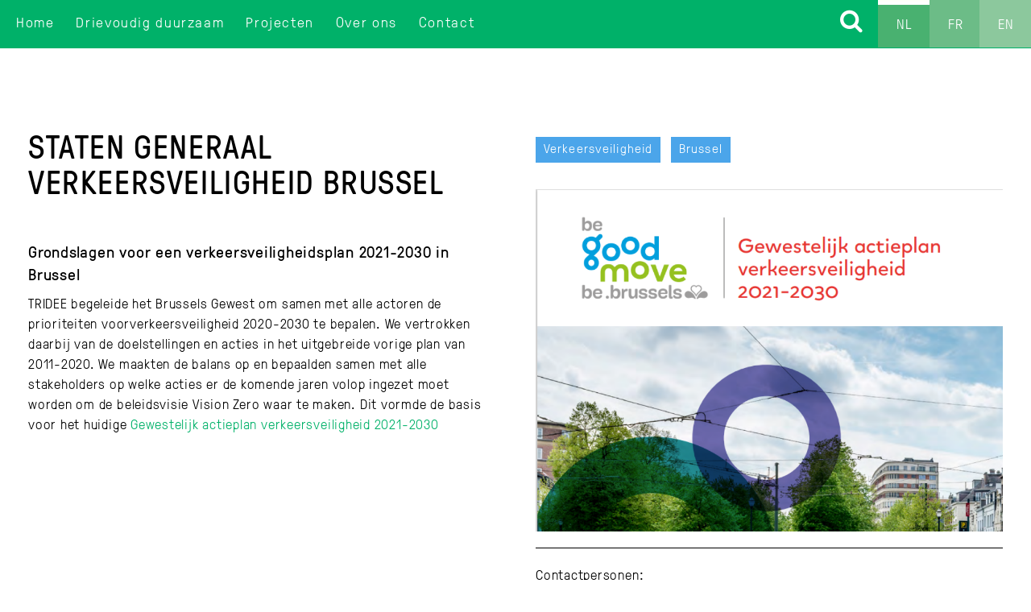

--- FILE ---
content_type: text/html; charset=UTF-8
request_url: https://www.tridee.eu/posts/show/13702
body_size: 22990
content:
<!doctype html>
<html>
<head>

	<meta charset="UTF-8">
	<title>TRIDÉE</title>


	<meta name="viewport" content="width=device-width, initial-scale=1.0, maximum-scale=1.0" />


	<link rel="shortcut icon" href="https://tridee.blogbird.nl/sites/tridee/tridee-fav.ico" type="image/x-icon">
	<link rel="icon" href="https://tridee.blogbird.nl/sites/tridee/tridee-fav.ico" type="image/x-icon">


	<!-- Bootstrap -->
	<link rel="stylesheet" href="https://maxcdn.bootstrapcdn.com/bootstrap/3.3.7/css/bootstrap.min.css">
	<link href="https://maxcdn.bootstrapcdn.com/font-awesome/4.7.0/css/font-awesome.min.css" rel="stylesheet">



	



				<meta name="description" content="Grondslagen voor een verkeersveiligheidsplan 2021-2030 in Brussel">

	
			
	<link href="//www.tridee.eu/fonts/fonts.css" rel="stylesheet">
	

	<link href="https://tridee.blogbird.nl/sites/tridee/style.css" rel="stylesheet">



<!-- ******************* -->
<!-- Portable Page Server -->
<!-- ******************* -->

<!-- Site description -->
<meta name="description" content="adviesbureau duurzame mobiliteit bureau conseil mobilité durable participatie participation fiets vélo voetgangers stappen lopen marche piétons" />




<!-- css -->
<link href="https://tridee.blogbird.nl/serve/css/tridee" rel="stylesheet">	



<!-- js -->
<script src="https://ajax.googleapis.com/ajax/libs/jquery/2.2.4/jquery.min.js"></script>

<!-- Website Analytics -->
<script>
  (function(i,s,o,g,r,a,m){i['GoogleAnalyticsObject']=r;i[r]=i[r]||function(){
  (i[r].q=i[r].q||[]).push(arguments)},i[r].l=1*new Date();a=s.createElement(o),
  m=s.getElementsByTagName(o)[0];a.async=1;a.src=g;m.parentNode.insertBefore(a,m)
  })(window,document,'script','//www.google-analytics.com/analytics.js','ga');

  ga('create', 'UA-106767324-1', 'auto');
  ga('send', 'pageview');
  ga('create', 'UA-106440751-1', 'auto', 'blogbirdTracker');
  ga('blogbirdTracker.send', 'pageview');
</script>



<script>
$(document).ready(function(){
	$('.features-top').width($('.features').width()+36);
});

$(window).resize(function(){
	$('.features-top').width($('.features').width()+36);
});

/*
$(document).ready(function(){

	$('.twitter a').not('.twitter-atreply').each(function(){
	$(this).text('(link)');
	});
});
*/



</script>

</head>

<body>



  
    

 


	<nav class="green">

	<div class="wrap-nav">

		<span class="mobile-nav"><a onclick="$('#nav').toggle();"><i class="fa fa-bars fa-3x"></i></a></span>




	<ul id="nav">

		<a href="#nav" id="hamburger"><i class="fa fa-bars fa-3x"></i></a>

	<li><a href="/page/home">Home</a></li><li><a href="/page/drievoudig-duurzaam">Drievoudig duurzaam</a></li><li><a href="/page/projecten">Projecten</a></li><li><a href="/page/over-ons">Over ons</a></li><li><a href="/page/contact">Contact</a></li>	</ul>




	</div>


	<span class="lang">


				<a onclick="$('#searchform').toggle();" style="padding: 0;" id="search1"><i class="fa fa-search"></i></a>

		<form id="searchform" action="/index.php" method="get" class="searchbar mobile-hide"><input type="text" name="search" id="search" placeholder="Typ hier..."></form>
		
			<a href="http://www.tridee.eu" style="background-color: #49b170;" class="lang-active">NL</a><!--

			--><a href="http://fr.tridee.eu" style="background-color: #6cbc87;" target="_blank">FR</a><!--

			--><a href="http://en.tridee.eu" style="background-color: #8cc89d;" target="_blank">EN</a>
		</span>
	</nav>


	
<div class="wrap2 detail">
	<div class="row">

		<div class="col-sm-6">

		<div class="post edit" id="anchor-13702">

					<h1>Staten Generaal Verkeersveiligheid Brussel</h1>

			<p style="font-size: 20px; line-height: 28px; font-family: 'GT Pressura';">Grondslagen voor een verkeersveiligheidsplan 2021-2030 in Brussel</p>


			<p>TRIDEE begeleide het Brussels Gewest om samen met alle actoren de prioriteiten voorverkeersveiligheid 2020-2030 te bepalen. We vertrokken daarbij van de doelstellingen en acties in het uitgebreide vorige plan van 2011-2020. We maakten de balans op en bepaalden samen met alle stakeholders op welke acties er de komende jaren volop ingezet moet worden om de beleidsvisie Vision Zero waar te maken. Dit vormde de basis voor het huidige <a href="https://verkeersveiligheid.mobiliteit.brussels/" target="_blank">Gewestelijk actieplan verkeersveiligheid 2021-2030 </a><br></p>






			
			</div>

			
			<br>


		</div>





		<div class="col-sm-6">

			<p></p>


				
								<a href="/page/openbaar-vervoer" class="tag">Verkeersveiligheid</a>
				
				

													<a href="/page/brussel" class="tag">Brussel</a>
								
				

				

				

				<br><br>

				<img src="https://tridee.blogbird.nl/uploads/tridee/large/61f3000551d49bec22cad8bebbaaf795.png" alt="BHG verkeersveiligheidsactieplan" title="BHG verkeersveiligheidsactieplan" />
		
		<hr />

			<p>Contactpersonen:</p>
			<div id="project-medewerkers">

												<div class="row">

				<div class="col-sm-3" style="padding-top: 5px;">
				<a href="/page/over-ons#team">
								<img src="https://tridee.blogbird.nl/uploads/tridee/large/617bf985170b5edc494e8ce174ca4fc4.jpg" border="0" />
					</a>

				</div>
				<div class="col-sm-9">
				<p>
				<b>Dirk Dufour</b><br>
				M: <a href="mailto:dirkd@tridee.eu">dirkd@tridee.eu</a><br>				
				</p>
					</div>
				</div>
				<br>

				


				


				

			</div>

		</div>




	</div>
	<br><br>
	<div class="row">

				<div class="col-sm-6">
		<img src="https://tridee.blogbird.nl/uploads/tridee/large/3d87dc01b16bc252a2eb34c15e4157df.jpg" />
			<div style="height: 10px;"></div>
			<p>20201008 091530 resized</p>
		</div>
				<div class="col-sm-6">
		<img src="https://tridee.blogbird.nl/uploads/tridee/large/803d289f21d33c3b155b87cac8a23764.jpg" />
			<div style="height: 10px;"></div>
			<p>20201008 090613 resized</p>
		</div>
		
	</div>







</div>




<section class="projects" id="projects-detail">

		<div class="titlespace">

				<h1>Gerelateerde Projecten</h1>
		
		</div>

		<div class="wrap2">
		<div class="row">

			

			
			<div class="col-sm-4">
				<div class="card">
					<div class="img" role="img" aria-label="Logo ROV  Zuid Holland" style="background: url(https://tridee.blogbird.nl/uploads/tridee/large/0f73a405abfc55d984e2e71a34da7de7.png); background-size: cover; background-repeat: no-repeat;"></div>

					<div class="content post edit" id="anchor-11006">

						<h3>Koers van het ROV Zuid-Holland </h3>
			<p>Evaluatie, werkplanning en takendiscussie om het functioneren te verbeteren<br>
			<a href="/posts/show/11006">Lees meer</a></p>
			

					</div>


				</div>
			</div>
	
			<div class="col-sm-4">
				<div class="card">
					<div class="img" role="img" aria-label="IMGP7767n381natuurlijk" style="background: url(https://tridee.blogbird.nl/uploads/tridee/large/285f4f47402fd38f321cf241a6e0d2f3.jpg); background-size: cover; background-repeat: no-repeat;"></div>

					<div class="content post edit" id="anchor-11007">

						<h3>Aanpassing MER N381</h3>
			<p>Een integrale MER, vele aspecten evenwichtig wegend<br>
			<a href="/posts/show/11007">Lees meer</a></p>
			

					</div>


				</div>
			</div>
	
			<div class="col-sm-4">
				<div class="card">
					<div class="img" role="img" aria-label="ZEE1001250" style="background: url(https://tridee.blogbird.nl/uploads/tridee/large/f62a62578d5d27fb77f1f9b8ea852df6.jpg); background-size: cover; background-repeat: no-repeat;"></div>

					<div class="content post edit" id="anchor-11013">

						<h3>Beleidsplan Verkeersveiligheid Zeeland</h3>
			<p>Een integraal en ambitieus veiligheidsplan, in brede samenwerking tot stand gebracht<br>
			<a href="/posts/show/11013">Lees meer</a></p>
			

					</div>


				</div>
			</div>
	
			<div class="col-sm-4">
				<div class="card">
					<div class="img" role="img" aria-label="VSV ongevallen analyse antwerpen" style="background: url(https://tridee.blogbird.nl/uploads/tridee/large/7841877ac5cfc1b0ca030b73d9eaa88f.png); background-size: cover; background-repeat: no-repeat;"></div>

					<div class="content post edit" id="anchor-11038">

						<h3>Fietsongevallen en infrastructuur</h3>
			<p>Ongevallenanalyse op een ongevallenbestand van de Politiezone Antwerpen<br>
			<a href="/posts/show/11038">Lees meer</a></p>
			

					</div>


				</div>
			</div>
	
			<div class="col-sm-4">
				<div class="card">
					<div class="img" role="img" aria-label="" style="background: url(https://tridee.blogbird.nl/uploads/tridee/large/); background-size: cover; background-repeat: no-repeat;"></div>

					<div class="content post edit" id="anchor-11076">

						<h3>Kosteneffectiviteit van verkeersveiligheid</h3>
			<p>Zoektocht naar alternatieve methodieken - specifiek Safety Performance Indicators (SPI) Snelheid<br>
			<a href="/posts/show/11076">Lees meer</a></p>
			

					</div>


				</div>
			</div>
	
			<div class="col-sm-4">
				<div class="card">
					<div class="img" role="img" aria-label="image001" style="background: url(https://tridee.blogbird.nl/uploads/tridee/large/6dc09e6c8acc37780bba758cfdbef366.png); background-size: cover; background-repeat: no-repeat;"></div>

					<div class="content post edit" id="anchor-11077">

						<h3>MIT-aanvragen N381 en De Centrale As</h3>
			<p>Nut en noodzaak van infra-investeringen overtuigend in beeld<br>
			<a href="/posts/show/11077">Lees meer</a></p>
			

					</div>


				</div>
			</div>
			</div>
			<div class="row" id="more" style="display: none;">
				
			<div class="col-sm-4">
				<div class="card">
					<div class="img" role="img" aria-label="Berlaar Heikant" style="background: url(https://tridee.blogbird.nl/uploads/tridee/large/d4359f1aa98d611bb85a620c6b79ae5e.png); background-size: cover; background-repeat: no-repeat;"></div>

					<div class="content post edit" id="anchor-11089">

						<h3>Tracéstudie Berlaar Heikant</h3>
			<p>Uitwerking naar structuurschetsen, afgestemd met de bevolking<br>
			<a href="/posts/show/11089">Lees meer</a></p>
			

					</div>


				</div>
			</div>
	
			<div class="col-sm-4">
				<div class="card">
					<div class="img" role="img" aria-label="kaart ringweg" style="background: url(https://tridee.blogbird.nl/uploads/tridee/large/827e640bbc52ef63121539d074d69ee0.jpg); background-size: cover; background-repeat: no-repeat;"></div>

					<div class="content post edit" id="anchor-11091">

						<h3>Omleidingweg Hansbeke</h3>
			<p>Varianten in multicriteria aanpak afwegen<br>
			<a href="/posts/show/11091">Lees meer</a></p>
			

					</div>


				</div>
			</div>
	
			<div class="col-sm-4">
				<div class="card">
					<div class="img" role="img" aria-label="speed pedelec1" style="background: url(https://tridee.blogbird.nl/uploads/tridee/large/36565cabb524da030fa112abb011a321.jpg); background-size: cover; background-repeat: no-repeat;"></div>

					<div class="content post edit" id="anchor-11102">

						<h3>Speed pedelecs, ervaringen in het buitenland</h3>
			<p>Kennis verzamelen als input voor de beleidsbeslissing in Nederland<br>
			<a href="/posts/show/11102">Lees meer</a></p>
			

					</div>


				</div>
			</div>
	
			<div class="col-sm-4">
				<div class="card">
					<div class="img" role="img" aria-label="tram2" style="background: url(https://tridee.blogbird.nl/uploads/tridee/large/2f5af0acecf0db0ec0a31ccfed108f52.jpg); background-size: cover; background-repeat: no-repeat;"></div>

					<div class="content post edit" id="anchor-11103">

						<h3>Veiligheidsanalyses tramkruisingen rotondes met trams</h3>
			<p>Hoe leiden we de tram veilig door de stad?<br>
			<a href="/posts/show/11103">Lees meer</a></p>
			

					</div>


				</div>
			</div>
	
			<div class="col-sm-4">
				<div class="card">
					<div class="img" role="img" aria-label="" style="background: url(https://tridee.blogbird.nl/uploads/tridee/large/); background-size: cover; background-repeat: no-repeat;"></div>

					<div class="content post edit" id="anchor-11171">

						<h3>Inzicht in tramongevallen Rotterdam</h3>
			<p>Tramongevallen in Rotterdam zijn toegenomen. We voerden een systematische analyse op de ongevallen uit.<br>
			<a href="/posts/show/11171">Lees meer</a></p>
			

					</div>


				</div>
			</div>
	
			<div class="col-sm-4">
				<div class="card">
					<div class="img" role="img" aria-label="" style="background: url(https://tridee.blogbird.nl/uploads/tridee/large/92e6d343bb7a4cd60b66b441f1f43e6c.jpg); background-size: cover; background-repeat: no-repeat;"></div>

					<div class="content post edit" id="anchor-11372">

						<h3>Seniorproof wegontwerp</h3>
			<p>TRIDÉE werkt aan aanbevelingen rond wegontwerp voor oudere verkeersdeelnemers. <br>
			<a href="/posts/show/11372">Lees meer</a></p>
			

					</div>


				</div>
			</div>
	
			<div class="col-sm-4">
				<div class="card">
					<div class="img" role="img" aria-label="Coaching verkeersveiligheid" style="background: url(https://tridee.blogbird.nl/uploads/tridee/large/99012214a726b0c3e6871d4fc246aed4.png); background-size: cover; background-repeat: no-repeat;"></div>

					<div class="content post edit" id="anchor-11577">

						<h3>Coaching verkeersveiligheid van lokale besturen</h3>
			<p>TRIDÉE begeleidde de afgelopen jaren meer dan veertig lokale besturen en achttien politiezones bij de...<br>
			<a href="/posts/show/11577">Lees meer</a></p>
			

					</div>


				</div>
			</div>
	
			<div class="col-sm-4">
				<div class="card">
					<div class="img" role="img" aria-label="Goes fietsstroken Buys Ballotstraat" style="background: url(https://tridee.blogbird.nl/uploads/tridee/large/e2051b4b55457e39bec7b454cddac751.jpg); background-size: cover; background-repeat: no-repeat;"></div>

					<div class="content post edit" id="anchor-11975">

						<h3>Vormtoets infrastructuur</h3>
			<p>Vormtoets van TRIDÉE nog altijd actueel om infrastructurele maatregelen te prioriteren<br>
			<a href="/posts/show/11975">Lees meer</a></p>
			

					</div>


				</div>
			</div>
	
			<div class="col-sm-4">
				<div class="card">
					<div class="img" role="img" aria-label="R aanliggend verhoogd GEEN obstakel 190312 01" style="background: url(https://tridee.blogbird.nl/uploads/tridee/large/8f74399c8e103c11c3f3d7c4da4d2c1e.jpg); background-size: cover; background-repeat: no-repeat;"></div>

					<div class="content post edit" id="anchor-11986">

						<h3>Vergevingsgezinde infrastructuur</h3>
			<p>Op weg naar vergevingsgezinde infrastructuur voor actieve weggebruikers<br>
			<a href="/posts/show/11986">Lees meer</a></p>
			

					</div>


				</div>
			</div>
	
			<div class="col-sm-4">
				<div class="card">
					<div class="img" role="img" aria-label="coaching verkeersveiligheid slotmoment" style="background: url(https://tridee.blogbird.nl/uploads/tridee/large/718ad60fa862dfd7d2312d18ee4aa401.jpg); background-size: cover; background-repeat: no-repeat;"></div>

					<div class="content post edit" id="anchor-12159">

						<h3>Actieplan verkeersveiligheid</h3>
			<p>16 Antwerpse gemeenten hebben een actieplan klaar en gaan nu op weg naar nul verkeersslachtoffers.<br>
			<a href="/posts/show/12159">Lees meer</a></p>
			

					</div>


				</div>
			</div>
	
			<div class="col-sm-4">
				<div class="card">
					<div class="img" role="img" aria-label="goes gga" style="background: url(https://tridee.blogbird.nl/uploads/tridee/large/b3dd978be387516c7747e2e00546c1e4.png); background-size: cover; background-repeat: no-repeat;"></div>

					<div class="content post edit" id="anchor-12275">

						<h3>Vlotter en veiliger in en rond Goes</h3>
			<p>TRIDÉE helpt wegbeheerders om knopen door te hakken om verkeersproblemen aan te pakken.<br>
			<a href="/posts/show/12275">Lees meer</a></p>
			

					</div>


				</div>
			</div>
	
			<div class="col-sm-4">
				<div class="card">
					<div class="img" role="img" aria-label="" style="background: url(https://tridee.blogbird.nl/uploads/tridee/large/); background-size: cover; background-repeat: no-repeat;"></div>

					<div class="content post edit" id="anchor-12433">

						<h3>Amsterdam autoluw</h3>
			<p>TRIDÉE adviseert op het snijvlak van de verschillende duurzame modi en voor de Agenda Autoluw.<br>
			<a href="/posts/show/12433">Lees meer</a></p>
			

					</div>


				</div>
			</div>
	
			<div class="col-sm-4">
				<div class="card">
					<div class="img" role="img" aria-label="ETW" style="background: url(https://tridee.blogbird.nl/uploads/tridee/large/afc414de0f60375b00299cd02c07bb2f.png); background-size: cover; background-repeat: no-repeat;"></div>

					<div class="content post edit" id="anchor-12941">

						<h3>Essentiële ontwerpkenmerken ETW-1</h3>
			<p>TRIDÉE bepaalde een aantal essentiële ontwerpkenmerken voor erftoegangswegen met een zekere verkeersfunctie.<br>
			<a href="/posts/show/12941">Lees meer</a></p>
			

					</div>


				</div>
			</div>
	
			<div class="col-sm-4">
				<div class="card">
					<div class="img" role="img" aria-label="" style="background: url(https://tridee.blogbird.nl/uploads/tridee/large/); background-size: cover; background-repeat: no-repeat;"></div>

					<div class="content post edit" id="anchor-12999">

						<h3>Enkelvoudige fietsongevallen</h3>
			<p>TRIDÉE inventariseerde de kennis en aanpak van enkelvoudige fietsongevallen bij Nederlandse gemeenten....<br>
			<a href="/posts/show/12999">Lees meer</a></p>
			

					</div>


				</div>
			</div>
	
			<div class="col-sm-4">
				<div class="card">
					<div class="img" role="img" aria-label="Lanxess" style="background: url(https://tridee.blogbird.nl/uploads/tridee/large/8db455666e1663749120beac72efb19b.jpg); background-size: cover; background-repeat: no-repeat;"></div>

					<div class="content post edit" id="anchor-13456">

						<h3>Verkeersveiligheid sites Lanxess in de Antwerpse haven</h3>
			<p>TRIDÉE is door Lanxess gevraagd om de verkeersveiligheid in kaart te brengen op twee sites in de Antwerpse...<br>
			<a href="/posts/show/13456">Lees meer</a></p>
			

					</div>


				</div>
			</div>
	
			<div class="col-sm-4">
				<div class="card">
					<div class="img" role="img" aria-label="deltaweg" style="background: url(https://tridee.blogbird.nl/uploads/tridee/large/5f0db93a77353fff1cf113598fe7bd31.jpg); background-size: cover; background-repeat: no-repeat;"></div>

					<div class="content post edit" id="anchor-13966">

						<h3>Omgevingsmanager planstudie Deltaweg</h3>
			<p>TRIDÉE verzorgde het omgevingsmanagement rond de planstudie Deltaweg.<br>
			<a href="/posts/show/13966">Lees meer</a></p>
			

					</div>


				</div>
			</div>
	
			<div class="col-sm-4">
				<div class="card">
					<div class="img" role="img" aria-label="fiches proefopstellingen" style="background: url(https://tridee.blogbird.nl/uploads/tridee/large/142e6024357b74602cf19f29eec9db37.jpg); background-size: cover; background-repeat: no-repeat;"></div>

					<div class="content post edit" id="anchor-14221">

						<h3>Fiches rond proefopstellingen</h3>
			<p>Van voorbereidende stappen tot evaluatie<br>
			<a href="/posts/show/14221">Lees meer</a></p>
			

					</div>


				</div>
			</div>
	
			<div class="col-sm-4">
				<div class="card">
					<div class="img" role="img" aria-label="IMG 1819" style="background: url(https://tridee.blogbird.nl/uploads/tridee/large/d89db7f0549e510797f25bf83e9e5ec4.jpeg); background-size: cover; background-repeat: no-repeat;"></div>

					<div class="content post edit" id="anchor-14344">

						<h3>Beter stappen en fietsen in Hoeilaart</h3>
			<p>De gemeente Hoeilaart wil wandelen en fietsen op haar grondgebied veiliger en aantrekkelijker maken....<br>
			<a href="/posts/show/14344">Lees meer</a></p>
			

					</div>


				</div>
			</div>
			</div>




			
			<div class="pad center" id="showmore">

						<a onclick="$('#more').show();$('#showmore').hide();">Meer Projecten</a>
			





				<br>
				<a onclick="$('#more').show();$('#showmore').hide();"><img src="https://tridee.blogbird.nl/sites/tridee/img/arrow-down.png" style="width: 115px;" /></a>

			</div>

			

				
					

			<hr />



			<div class="pad center cloud">


			<p>Of zoek op één van deze thema's:</p>








				<br>

				<a href="/page/vlaanderen" class="tag">Vlaanderen</a><a href="/page/brussel" class="tag">Brussel</a><a href="/page/walloni-" class="tag">Wallonië</a><a href="/page/nederland" class="tag">Nederland</a><a href="/page/europa" class="tag">Europa</a><a href="/page/beleidsplan" class="tag">Beleidsplannen</a><a href="/page/verkeersluwe-wijken" class="tag">Verkeersluwe wijken</a><a href="/page/voetgangersbeleid" class="tag">Voetgangersbeleid</a><a href="/page/fietsbeleid" class="tag">Fietsbeleid</a><a href="/page/fietsinfrastructuur" class="tag">Fietsinfrastructuur</a><a href="/page/fietsparkeren-ketenmobiliteit" class="tag">Fietsparkeren & ketenmobiliteit</a><a href="/page/schoolmobiliteit" class="tag">Schoolmobiliteit</a><a href="/page/ov-beleid" class="tag">OV-beleid</a><a href="/page/landbouwverkeer" class="tag">Landbouwverkeer</a><a href="/page/openbaar-vervoer" class="tag">Verkeersveiligheid</a><a href="/page/opleiding" class="tag">Opleiding</a>
			</div>


			
			

	</div>
</section>





	


	<footer class="green pad">


		<div class="wrap2">
			<div class="row">
			<div class="col-md-6">
				<img src="https://tridee.blogbird.nl/sites/tridee/img/logo-green.png" style="width: 175px !important;" />

				<br><br>


				<a href="/page/home">Home</a><br>
					<a href="/page/drievoudig-duurzaam">Drievoudig duurzaam</a><br>
					<a href="/page/projecten">Projecten</a><br>
					<a href="/page/over-ons">Over ons</a><br>
					<a href="/page/contact">Contact</a><br>
									<br><br>



			</div>
			<div class="col-md-6">

				<div class="newsletter">

				<div class="row">
				<div class="col-md-3">
					<img src="https://tridee.blogbird.nl/sites/tridee/img/envelope.png" style="width: 80px;" /><br><br>
				</div>
				<div class="col-md-9">



				<h4>Nieuwsbrief</h4>
				<p>Blijf op de hoogte over onze projecten! </p><p>We zullen je niet bombarderen met e-mails, maar wel af en toe laten weten wat we aan het doen zijn. <br></p>


					<a href="http://eepurl.com/dIdNs5" class="button" target="_blank">Schrijf je in</a>

				</div>

				</div>

			</div>
			</div>
		</div>




	</footer>

		<section class="credits">Webdesign by <a href="http://girod.nl" target="_blank">Studio Odilo Girod</a>. Built by <a href="http://blogbird.nl" target="_blank">Gerben Schmidt, BlogBird.</section>

	<script>
		$(document).ready(function(){
            var scroll_pos = 0;
            $(document).scroll(function() {
                scroll_pos = $(this).scrollTop();
                if(scroll_pos > 210) {
                    $("#hamburger").show();

                } else {
                    $("#hamburger").hide();
                }
            });
        });
	</script>



<script src="https://tridee.blogbird.nl/serve/js/tridee"></script>


<script>
$(document).ready(function() {
  $(".unveil").unveil();
});
</script>


</body>
</html>


--- FILE ---
content_type: text/css
request_url: https://www.tridee.eu/fonts/fonts.css
body_size: 1770
content:
@font-face {
  font-family: 'GT Pressura';
  src: url('gt-pressura/GT-Pressura-Regular.eot'); /* IE9 Compat Modes */
  src: url('gt-pressura/GT-Pressura-Regular.eot?#iefix') format('embedded-opentype'), /* IE6-IE8 */
       url('gt-pressura/GT-Pressura-Regular.woff') format('woff'), /* Pretty Modern Browsers */
       url('gt-pressura/GT-Pressura-Regular.ttf')  format('truetype') /* Safari, Android, iOS */
}

@font-face {
  font-family: 'GT Pressura Light';
  src: url('gt-pressura-light/GT-Pressura-Light.eot'); /* IE9 Compat Modes */
  src: url('gt-pressura-light/GT-Pressura-Light.eot?#iefix') format('embedded-opentype'), /* IE6-IE8 */
       url('gt-pressura-light/GT-Pressura-Light.woff') format('woff'), /* Pretty Modern Browsers */
       url('gt-pressura-light/GT-Pressura-Light.ttf')  format('truetype') /* Safari, Android, iOS */
}

@font-face {
  font-family: 'GT Pressura Light Italic';
  src: url('gt-pressura-light-italic/GT-Pressura-Light-Italic.eot'); /* IE9 Compat Modes */
  src: url('gt-pressura-light-italic/GT-Pressura-Light-Italic.eot?#iefix') format('embedded-opentype'), /* IE6-IE8 */
       url('gt-pressura-light-italic/GT-Pressura-Light-Italic.woff') format('woff'), /* Pretty Modern Browsers */
       url('gt-pressura-light-italic/GT-Pressura-Light-Italic.ttf')  format('truetype') /* Safari, Android, iOS */
}

@font-face {
  font-family: 'GT Pressura Bold';
  src: url('gt-pressura-bold/GT-Pressura-Bold.eot'); /* IE9 Compat Modes */
  src: url('gt-pressura-bold/GT-Pressura-Bold.eot?#iefix') format('embedded-opentype'), /* IE6-IE8 */
       url('gt-pressura-bold/GT-Pressura-Bold.woff') format('woff'), /* Pretty Modern Browsers */
       url('gt-pressura-bold/GT-Pressura-Bold.ttf')  format('truetype') /* Safari, Android, iOS */
}